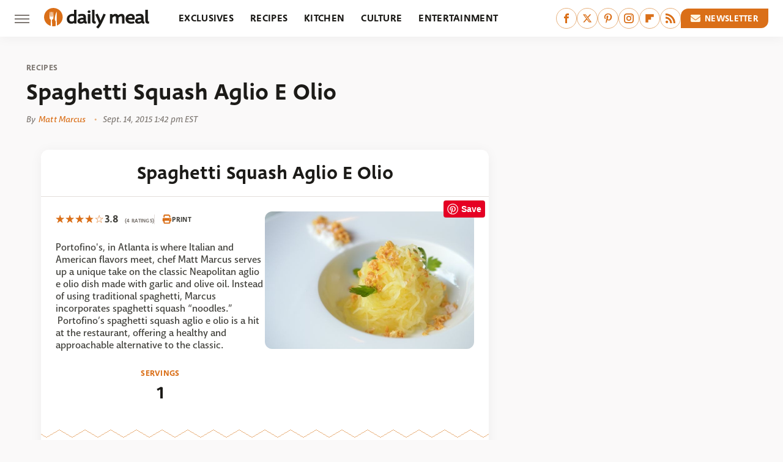

--- FILE ---
content_type: text/html;charset=UTF-8
request_url: https://www.thedailymeal.com/recipes/spaghetti-squash-aglio-e-olio-recipe/
body_size: 15295
content:
<!DOCTYPE html>
<html xmlns="http://www.w3.org/1999/xhtml" lang="en-US">
<head>
            
        <script type="text/javascript" async="async" data-noptimize="1" data-cfasync="false" src="https://scripts.mediavine.com/tags/daily-meal.js"></script>            <link rel="preload" href="/wp-content/themes/unified/css/article.thedailymeal.min.css?design=3&v=1761058487" as="style"><link rel="preload" href="https://www.thedailymeal.com/img/gallery/spaghetti-squash-aglio-e-olio/crop_Portofino_Squash_4_Credit_Brooke_Lane_2_.jpg" as="image">
<link class="preloadFont" rel="preload" href="https://www.thedailymeal.com/font/deva-ideal-medium-webfont.woff2" as="font" crossorigin>
<link class="preloadFont" rel="preload" href="https://www.thedailymeal.com/font/macha-medium-italic-webfont.woff2" as="font" crossorigin>
<link class="preloadFont" rel="preload" href="https://www.thedailymeal.com/font/macha-medium-webfont.woff2" as="font" crossorigin>

        <link rel="stylesheet" type="text/css" href="/wp-content/themes/unified/css/article.thedailymeal.min.css?design=3&v=1761058487" />
        <meta http-equiv="Content-Type" content="text/html; charset=utf8" />
        <meta name="viewport" content="width=device-width, initial-scale=1.0">
        <meta http-equiv="Content-Security-Policy" content="block-all-mixed-content" />
        <meta http-equiv="X-UA-Compatible" content="IE=10" />
        
        
                <meta name="robots" content="max-image-preview:large">
        <meta name="thumbnail" content="https://www.thedailymeal.com/img/gallery/spaghetti-squash-aglio-e-olio/crop_Portofino_Squash_4_Credit_Brooke_Lane_2_.jpg">
        <title>Spaghetti Squash Aglio E Olio</title>
        <meta name='description' content="Portofino&#39;s, in Atlanta is&nbsp;where Italian and American flavors meet, chef Matt Marcus serves up a unique take on..." />
        <meta property="mrf:tags" content="Content Type:Legacy Article;Primary Category:Recipes;Category:Recipes;Headline Approver:Unknown;Trello Board:Legacy" />
        
                <meta property="og:site_name" content="Daily Meal" />
        <meta property="og:title" content="Spaghetti Squash Aglio E Olio - Daily Meal">
        <meta property="og:image" content="https://www.thedailymeal.com/img/gallery/spaghetti-squash-aglio-e-olio/crop_Portofino_Squash_4_Credit_Brooke_Lane_2_.jpg" />
        <meta property="og:description" content="Portofino&#39;s, in Atlanta is&nbsp;where Italian and American flavors meet, chef Matt Marcus serves up a unique take on...">
        <meta property="og:type" content="article">
        <meta property="og:url" content="https://www.thedailymeal.com/recipes/spaghetti-squash-aglio-e-olio-recipe/">
                <meta name="twitter:title" content="Spaghetti Squash Aglio E Olio - Daily Meal">
        <meta name="twitter:description" content="Portofino&#39;s, in Atlanta is&nbsp;where Italian and American flavors meet, chef Matt Marcus serves up a unique take on...">
        <meta name="twitter:site" content="@thedailymeal">
        <meta name="twitter:card" content="summary_large_image">
        <meta name="twitter:image" content="https://www.thedailymeal.com/img/gallery/spaghetti-squash-aglio-e-olio/crop_Portofino_Squash_4_Credit_Brooke_Lane_2_.jpg">
            <meta property="article:published_time" content="2015-09-14T18:42:14+00:00" />
    <meta property="article:modified_time" content="2015-09-14T18:42:14+00:00" />
    <meta property="article:author" content="Matt Marcus" />
        
        <link rel="shortcut icon" href="https://www.thedailymeal.com/img/dailymeal-favicon-448x448.png">
        <link rel="icon" href="https://www.thedailymeal.com/img/dailymeal-favicon-448x448.png">
        <link rel="canonical" href="https://www.thedailymeal.com/recipes/spaghetti-squash-aglio-e-olio-recipe/"/>
        <link rel="alternate" type="application/rss+xml" title="Recipes - Daily Meal" href="https://www.thedailymeal.com/category/recipes/feed/" />

        
        <script type="application/ld+json">{"@context":"http:\/\/schema.org","@type":"Article","mainEntityOfPage":{"@type":"WebPage","@id":"https:\/\/www.thedailymeal.com\/recipes\/spaghetti-squash-aglio-e-olio-recipe\/","url":"https:\/\/www.thedailymeal.com\/recipes\/spaghetti-squash-aglio-e-olio-recipe\/","breadcrumb":{"@type":"BreadcrumbList","itemListElement":[{"@type":"ListItem","position":1,"item":{"@id":"https:\/\/www.thedailymeal.com\/category\/recipes\/","name":"Recipes"}}]}},"isAccessibleForFree":true,"headline":"Spaghetti Squash Aglio E Olio","image":{"@type":"ImageObject","url":"https:\/\/www.thedailymeal.com\/img\/gallery\/spaghetti-squash-aglio-e-olio\/crop_Portofino_Squash_4_Credit_Brooke_Lane_2_.jpg","height":438,"width":780},"datePublished":"2015-09-14T18:42:14+00:00","dateModified":"2015-09-14T18:42:14+00:00","author":{"@type":"Person","name":"Matt Marcus"},"publisher":{"@type":"Organization","address":{"@type":"PostalAddress","streetAddress":"11787 Lantern Road #201","addressLocality":"Fishers","addressRegion":"IN","postalCode":"46038","addressCountry":"US"},"contactPoint":{"@type":"ContactPoint","telephone":"(908) 514-8038","contactType":"customer support","email":"staff@thedailymeal.com"},"publishingPrinciples":"https:\/\/www.thedailymeal.com\/policies\/","@id":"https:\/\/www.thedailymeal.com\/","name":"Daily Meal","url":"https:\/\/www.thedailymeal.com\/","logo":{"@type":"ImageObject","url":"https:\/\/www.thedailymeal.com\/img\/dailymeal-meta-image-1280x720.png","caption":"Daily Meal Logo"},"description":"The latest food news: celebrity chefs, grocery chains, and fast food plus reviews, rankings, recipes, interviews, and more.","sameAs":["https:\/\/www.facebook.com\/TheDailyMeal","https:\/\/twitter.com\/thedailymeal","https:\/\/www.pinterest.com\/thedailymeal","https:\/\/www.instagram.com\/thedailymeal","https:\/\/flipboard.com\/@TheDailyMeal","https:\/\/subscribe.thedailymeal.com\/newsletter"]},"description":"Portofino&#39;s, in Atlanta is&nbsp;where Italian and American flavors meet, chef Matt Marcus serves up a unique take on..."}</script>
<script type="application/ld+json">{"@context":"https:\/\/schema.org","@type":"Recipe","image":"https:\/\/www.thedailymeal.com\/img\/gallery\/spaghetti-squash-aglio-e-olio\/crop_Portofino_Squash_4_Credit_Brooke_Lane_2_.jpg","name":"Spaghetti Squash Aglio e Olio","author":{"@type":"Person","name":"Matt Marcus"},"datePublished":"2015-09-14T18:42:14+00:00","description":"Portofino&#39;s, in Atlanta is&nbsp;where Italian and American flavors meet, chef Matt Marcus serves up a unique take on the classic Neapolitan aglio e olio dish made with garlic and olive oil. Instead of using traditional spaghetti, Marcus incorporates spaghetti squash &ldquo;noodles.&rdquo; &nbsp;Portofino&rsquo;s spaghetti squash aglio e olio is a hit at the restaurant, offering a healthy and approachable alternative to the classic.&nbsp;","recipeIngredient":["1  large spaghetti squash, split lengthwise","2 ounce safflower oil","2 tablespoon extra virgin olive oil, divided","1  garlic clove, peeled and minced","2 tablespoon kosher salt","2 tablespoon black pepper"],"recipeInstructions":[{"@type":"HowToStep","text":"Preheat the oven to 350 degrees. While the oven is warming, take the split squash and lubricate with safflower oil. Place in oven for 45 minutes or until fork tender."},{"@type":"HowToStep","text":"Remove from oven and let cool to room temperature. Scrape the seeds and discard. With the back of a fork, gently grate the flesh of the squash until it releases from the skin.To serve, heat a saut\u00e9 pan with olive oil. Once the ribbons have dispersed, add the garlic and turn off the heat. Once the garlic has toasted, add the squash at toss making sure to coat evenly. Sprinkle with salt and pepper and enjoy!"}],"keywords":"squash, spaghetti squash, spaghetti, best recipes, food recipe","aggregateRating":{"@type":"AggregateRating","ratingValue":3.8,"ratingCount":"4"}}</script>
                </head>
<body>
<div id="wrapper">
    <div class="page-wrap">
        <header id="header" class="">
            <div class="nav-drop">
                <div class="jcf-scrollable">
                    <div class="aside-holder">
                                    <nav id="aside-nav">
                <div class="nav-top">
                    <div class="logo">
                        <a href="/" class="logo-holder">
                            <img src="https://www.thedailymeal.com/img/Daily-Meal-Logo-RGB-Color.svg" alt="Daily Meal" width="172" height="34">
                        </a>
                        <a href="#" class="nav-opener close"></a>
                    </div>
                </div>
                
                <ul class="main-nav"><li class="navlink navlink-exclusives"><a href="/category/exclusives/">Exclusives</a></li><li class="navlink navlink-recipes"><a href="/category/recipes/">Recipes</a><input type="checkbox" id="subnav-button-recipes"><label for="subnav-button-recipes"></label><ul class="main-nav"><li class="subnavlink navlink-appetizers-and-snacks"><a href="/category/appetizers-and-snacks/">Appetizers & Snacks</a></li><li class="subnavlink navlink-breakfast-and-brunch"><a href="/category/breakfast-and-brunch/">Breakfast & Brunch</a></li><li class="subnavlink navlink-lunch"><a href="/category/lunch/">Lunch</a></li><li class="subnavlink navlink-dinner"><a href="/category/dinner/">Dinner</a></li><li class="subnavlink navlink-side-dishes"><a href="/category/side-dishes/">Side Dishes</a></li><li class="subnavlink navlink-desserts"><a href="/category/desserts/">Desserts</a></li><li class="subnavlink navlink-breads"><a href="/category/breads/">Breads</a></li><li class="subnavlink navlink-candy-and-treats"><a href="/category/candy-and-treats/">Candy & Treats</a></li><li class="subnavlink navlink-occasions"><a href="/category/occasions/">Occasions</a></li><li class="subnavlink navlink-drinks"><a href="/category/drinks/">Drinks</a></li></ul></li><li class="navlink navlink-kitchen"><a href="/category/kitchen/">Kitchen</a><input type="checkbox" id="subnav-button-kitchen"><label for="subnav-button-kitchen"></label><ul class="main-nav"><li class="subnavlink navlink-cooking"><a href="/category/cooking/">Cooking</a></li><li class="subnavlink navlink-kitchen-tools"><a href="/category/kitchen-tools/">Kitchen Tools</a></li><li class="subnavlink navlink-cookbooks"><a href="/category/cookbooks/">Cookbooks</a></li><li class="subnavlink navlink-storage-and-preservation"><a href="/category/storage-and-preservation/">Storage & Preservation</a></li><li class="subnavlink navlink-cleaning-cooking"><a href="/category/cleaning-cooking/">Cleaning</a></li><li class="subnavlink navlink-grilling-and-smoking"><a href="/category/grilling-and-smoking/">Grilling & Smoking</a></li><li class="subnavlink navlink-baking"><a href="/category/baking/">Baking</a></li><li class="subnavlink navlink-tips-cooking"><a href="/category/tips-cooking/">Tips</a></li><li class="subnavlink navlink-beverages"><a href="/category/beverages/">Beverages</a></li><li class="subnavlink navlink-design-ideas"><a href="/category/design-ideas/">Design Ideas</a></li></ul></li><li class="navlink navlink-culture"><a href="/category/culture/">Culture</a><input type="checkbox" id="subnav-button-culture"><label for="subnav-button-culture"></label><ul class="main-nav"><li class="subnavlink navlink-food-history"><a href="/category/food-history/">Food History</a></li><li class="subnavlink navlink-traditions"><a href="/category/traditions/">Traditions</a></li><li class="subnavlink navlink-food-scenes"><a href="/category/food-scenes/">Food Scenes</a></li><li class="subnavlink navlink-global-cuisines"><a href="/category/global-cuisines/">Global Cuisines</a></li></ul></li><li class="navlink navlink-entertainment"><a href="/category/entertainment/">Entertainment</a><input type="checkbox" id="subnav-button-entertainment"><label for="subnav-button-entertainment"></label><ul class="main-nav"><li class="subnavlink navlink-celebrity-chefs"><a href="/category/celebrity-chefs/">Celebrity Chefs</a></li><li class="subnavlink navlink-tv-and-movies"><a href="/category/tv-and-movies/">TV & Movies</a></li></ul></li><li class="navlink navlink-facts"><a href="/category/facts/">Facts</a><input type="checkbox" id="subnav-button-facts"><label for="subnav-button-facts"></label><ul class="main-nav"><li class="subnavlink navlink-guides"><a href="/category/guides/">Guides</a></li><li class="subnavlink navlink-how-tos"><a href="/category/how-tos/">How-Tos</a></li><li class="subnavlink navlink-food-science"><a href="/category/food-science/">Food Science</a></li><li class="subnavlink navlink-healthy-eating"><a href="/category/healthy-eating/">Healthy Eating</a></li></ul></li><li class="navlink navlink-grocery"><a href="/category/grocery/">Grocery</a><input type="checkbox" id="subnav-button-grocery"><label for="subnav-button-grocery"></label><ul class="main-nav"><li class="subnavlink navlink-shopping"><a href="/category/shopping/">Shopping</a></li><li class="subnavlink navlink-stores-and-chains"><a href="/category/stores-and-chains/">Stores & Chains</a></li></ul></li><li class="navlink navlink-restaurants"><a href="/category/restaurants/">Restaurants</a><input type="checkbox" id="subnav-button-restaurants"><label for="subnav-button-restaurants"></label><ul class="main-nav"><li class="subnavlink navlink-fast-food"><a href="/category/fast-food/">Fast Food</a></li><li class="subnavlink navlink-fast-casual"><a href="/category/fast-casual/">Fast Casual</a></li><li class="subnavlink navlink-casual-dining"><a href="/category/casual-dining/">Casual Dining</a></li><li class="subnavlink navlink-pizzerias"><a href="/category/pizzerias/">Pizzerias</a></li><li class="subnavlink navlink-buffet-style-restaurants"><a href="/category/buffet-style-restaurants/">Buffet-Style Restaurants</a></li><li class="subnavlink navlink-food-trucks-and-carts"><a href="/category/food-trucks-and-carts/">Food Trucks & Carts</a></li><li class="subnavlink navlink-cafes"><a href="/category/cafes/">Cafes</a></li><li class="subnavlink navlink-fine-dining"><a href="/category/fine-dining/">Fine Dining</a></li></ul></li><li class="navlink navlink-holidays"><a href="/category/holidays/">Holidays</a><input type="checkbox" id="subnav-button-holidays"><label for="subnav-button-holidays"></label><ul class="main-nav"><li class="subnavlink navlink-christmas"><a href="/category/christmas/">Christmas</a></li><li class="subnavlink navlink-mothers-day"><a href="/category/mothers-day/">Mother's Day</a></li><li class="subnavlink navlink-new-years"><a href="/category/new-years/">New Year's</a></li><li class="subnavlink navlink-easter"><a href="/category/easter/">Easter</a></li><li class="subnavlink navlink-birthdays"><a href="/category/birthdays/">Birthdays</a></li><li class="subnavlink navlink-valentines-day"><a href="/category/valentines-day/">Valentine's Day</a></li><li class="subnavlink navlink-thanksgiving"><a href="/category/thanksgiving/">Thanksgiving</a></li><li class="subnavlink navlink-halloween"><a href="/category/halloween/">Halloween</a></li><li class="subnavlink navlink-st-patricks-day"><a href="/category/st-patricks-day/">St. Patrick's Day</a></li><li class="subnavlink navlink-passover"><a href="/category/passover/">Passover</a></li></ul></li><li class="navlink navlink-gardening"><a href="/category/gardening/">Gardening</a></li><li class="navlink navlink-features"><a href="/category/features/">Features</a></li></ul>        <ul class="social-buttons">
            <li><a href="http://www.facebook.com/TheDailyMeal" target="_blank" title="Facebook" aria-label="Facebook"><svg class="icon"><use xlink:href="#facebook"></use></svg></a></li><li><a href="https://twitter.com/thedailymeal" target="_blank" title="Twitter" aria-label="Twitter"><svg class="icon"><use xlink:href="#twitter"></use></svg></a></li><li><a href="https://www.pinterest.com/thedailymeal" target="_blank" title="Pinterest" aria-label="Pinterest"><svg class="icon"><use xlink:href="#pinterest"></use></svg></a></li><li><a href="https://www.instagram.com/thedailymeal" target="_blank" title="Instagram" aria-label="Instagram"><svg class="icon"><use xlink:href="#instagram"></use></svg></a></li><li><a href="https://flipboard.com/@TheDailyMeal" target="_blank" title="Flipboard" aria-label="Flipboard"><svg class="icon"><use xlink:href="#flipboard"></use></svg></a></li><li><a href="/feed/" target="_blank" title="RSS" aria-label="RSS"><svg class="icon"><use xlink:href="#rss"></use></svg></a></li>
            
            <li class="menu-btn newsletter-btn"><a href="https://subscribe.thedailymeal.com/newsletter?utm_source=thedailymeal&utm_medium=side-nav" target="_blank" title="Newsletter" aria-label="Newsletter"><svg class="icon"><use xlink:href="#revue"></use></svg>Newsletter</a></li>
        </ul>            <ul class="info-links">
                <li class="info-link first-info-link"><a href="/about/">About</a></li>
                <li class="info-link"><a href="/policies/">Editorial Policies</a></li>
                
                <li class="info-link"><a href="/our-experts/">Our Experts</a></li>
                <li class="info-link"><a href="https://www.thedailymeal.com/privacy-policy/" target="_blank">Privacy Policy</a></a>
                <li class="info-link"><a href="https://www.static.com/terms" target="_blank">Terms of Use</a></li>
            </ul>
            </nav>                        <div class="nav-bottom">
                            <span class="copyright-info">&copy; 2026                                <a href="https://www.static.com/" target="_blank">Static Media</a>. All Rights Reserved
                            </span>
                        </div>
                    </div>
                </div>
            </div>
            <div id="bg"></div>
         
            <div id="header-container">
                <div id="hamburger-holder">
                    <div class="hamburger nav-opener"></div>
                </div>

                    <div id="logo" class="top-nav-standard">
        <a href="/"><img src="https://www.thedailymeal.com/img/Daily-Meal-Logo-RGB-Color.svg" alt="Daily Meal" width="172" height="34"></a>
    </div>
                <div id="logo-icon" class="top-nav-scrolled">
                    <a href="/" >
                        <img src="https://www.thedailymeal.com/img/Daily-Meal-Icon-RGB-Color.svg" alt="Daily Meal" width="30" height="30">                    </a>
                </div>

                <div id="top-nav-title" class="top-nav-scrolled">Spaghetti Squash Aglio E Olio</div>

                            <div id="top-nav" class="top-nav-standard">
                <nav id="top-nav-holder">
                    
                    <a href="/category/exclusives/" class="navlink-exclusives">Exclusives</a>
<a href="/category/recipes/" class="navlink-recipes">Recipes</a>
<a href="/category/kitchen/" class="navlink-kitchen">Kitchen</a>
<a href="/category/culture/" class="navlink-culture">Culture</a>
<a href="/category/entertainment/" class="navlink-entertainment">Entertainment</a>
<a href="/category/facts/" class="navlink-facts">Facts</a>
<a href="/category/grocery/" class="navlink-grocery">Grocery</a>
<a href="/category/restaurants/" class="navlink-restaurants">Restaurants</a>
<a href="/category/holidays/" class="navlink-holidays">Holidays</a>
<a href="/category/gardening/" class="navlink-gardening">Gardening</a>
<a href="/category/features/" class="navlink-features">Features</a>

                </nav>
            </div>                <svg width="0" height="0" class="hidden">
            <symbol version="1.1" xmlns="http://www.w3.org/2000/svg" viewBox="0 0 16 16" id="rss">
    <path d="M2.13 11.733c-1.175 0-2.13 0.958-2.13 2.126 0 1.174 0.955 2.122 2.13 2.122 1.179 0 2.133-0.948 2.133-2.122-0-1.168-0.954-2.126-2.133-2.126zM0.002 5.436v3.067c1.997 0 3.874 0.781 5.288 2.196 1.412 1.411 2.192 3.297 2.192 5.302h3.080c-0-5.825-4.739-10.564-10.56-10.564zM0.006 0v3.068c7.122 0 12.918 5.802 12.918 12.932h3.076c0-8.82-7.176-16-15.994-16z"></path>
</symbol>
        <symbol xmlns="http://www.w3.org/2000/svg" viewBox="0 0 512 512" id="twitter">
    <path d="M389.2 48h70.6L305.6 224.2 487 464H345L233.7 318.6 106.5 464H35.8L200.7 275.5 26.8 48H172.4L272.9 180.9 389.2 48zM364.4 421.8h39.1L151.1 88h-42L364.4 421.8z"></path>
</symbol>
        <symbol xmlns="http://www.w3.org/2000/svg" viewBox="0 0 32 32" id="facebook">
    <path d="M19 6h5V0h-5c-3.86 0-7 3.14-7 7v3H8v6h4v16h6V16h5l1-6h-6V7c0-.542.458-1 1-1z"></path>
</symbol>
        <symbol xmlns="http://www.w3.org/2000/svg" viewBox="0 0 14 14" id="flipboard">
    <path d="m 6.9999999,0.99982 5.9993001,0 0,1.99835 0,1.99357 -1.993367,0 -1.9980673,0 -0.014998,1.99357 -0.01,1.99835 -1.9980669,0.01 -1.9933674,0.0146 -0.014998,1.99835 -0.01,1.99357 -1.9834686,0 -1.9836686,0 0,-6.00006 0,-5.99994 5.9992001,0 z"></path>
</symbol>
        <symbol viewBox="0 0 24 24" xmlns="http://www.w3.org/2000/svg" id="instagram">
    <path d="M17.3183118,0.0772036939 C18.5358869,0.132773211 19.3775594,0.311686093 20.156489,0.614412318 C20.9357539,0.917263935 21.5259307,1.30117806 22.1124276,1.88767349 C22.6988355,2.47414659 23.0827129,3.06422396 23.3856819,3.84361655 C23.688357,4.62263666 23.8672302,5.46418415 23.9227984,6.68172489 C23.9916356,8.19170553 24,8.72394829 24,11.9999742 C24,15.2760524 23.9916355,15.808302 23.9227954,17.3182896 C23.8672306,18.5358038 23.6883589,19.3773584 23.3855877,20.1566258 C23.0826716,20.9358162 22.6987642,21.5259396 22.1124276,22.1122749 C21.5259871,22.6987804 20.9357958,23.0827198 20.1563742,23.3856323 C19.3772192,23.6883583 18.5357324,23.8672318 17.3183209,23.9227442 C15.8086874,23.9916325 15.2765626,24 12,24 C8.72343739,24 8.19131258,23.9916325 6.68172382,23.9227463 C5.46426077,23.8672314 4.62270711,23.6883498 3.84342369,23.3855738 C3.0641689,23.0827004 2.47399369,22.6987612 1.88762592,22.1123283 C1.30117312,21.525877 0.91721975,20.9357071 0.614318116,20.1563835 C0.311643016,19.3773633 0.132769821,18.5358159 0.0772038909,17.3183251 C0.0083529426,15.8092887 0,15.2774634 0,11.9999742 C0,8.7225328 0.00835296697,8.19071076 0.0772047368,6.68165632 C0.132769821,5.46418415 0.311643016,4.62263666 0.614362729,3.84350174 C0.91719061,3.06430165 1.30113536,2.4741608 1.88757245,1.88772514 C2.47399369,1.30123879 3.0641689,0.917299613 3.84345255,0.614414972 C4.62236201,0.311696581 5.46409415,0.132773979 6.68163888,0.0772035898 C8.19074867,0.00835221992 8.72252573,0 12,0 C15.2774788,0 15.8092594,0.00835235053 17.3183118,0.0772036939 Z M12,2.66666667 C8.75959504,2.66666667 8.26400713,2.67445049 6.80319929,2.74109814 C5.87614637,2.78341009 5.31952221,2.90172878 4.80947575,3.09995521 C4.37397765,3.26922052 4.09725505,3.44924273 3.77324172,3.77329203 C3.44916209,4.09737087 3.26913181,4.37408574 3.09996253,4.80937168 C2.90169965,5.31965737 2.78340891,5.87618164 2.74109927,6.80321713 C2.67445122,8.26397158 2.66666667,8.75960374 2.66666667,11.9999742 C2.66666667,15.2403924 2.67445121,15.7360281 2.74109842,17.1967643 C2.78340891,18.1238184 2.90169965,18.6803426 3.09990404,19.1904778 C3.26914133,19.6259017 3.44919889,19.9026659 3.77329519,20.2267614 C4.09725505,20.5507573 4.37397765,20.7307795 4.80932525,20.8999863 C5.31971515,21.0982887 5.87621193,21.2165784 6.80323907,21.2588497 C8.26460439,21.3255353 8.76051223,21.3333333 12,21.3333333 C15.2394878,21.3333333 15.7353956,21.3255353 17.1968056,21.2588476 C18.123775,21.216579 18.6802056,21.0982995 19.1905083,20.9000309 C19.6260288,20.7307713 19.9027426,20.5507596 20.2267583,20.226708 C20.5507492,19.9027179 20.7308046,19.6259456 20.9000375,19.1906283 C21.0983009,18.6803412 21.2165908,18.1238118 21.2588986,17.196779 C21.3255376,15.7350718 21.3333333,15.2390126 21.3333333,11.9999742 C21.3333333,8.76098665 21.3255376,8.26493375 21.2589016,6.80323567 C21.2165911,5.87618164 21.0983004,5.31965737 20.9001178,4.80957831 C20.7308131,4.37403932 20.550774,4.09729207 20.2267583,3.77324038 C19.9027658,3.44924868 19.6260264,3.26922777 19.1905015,3.09996643 C18.6803988,2.90171817 18.1238378,2.78341062 17.1967608,2.74109868 C15.7359966,2.67445057 15.2404012,2.66666667 12,2.66666667 Z M12,18.2222222 C8.56356156,18.2222222 5.77777778,15.4364384 5.77777778,12 C5.77777778,8.56356156 8.56356156,5.77777778 12,5.77777778 C15.4364384,5.77777778 18.2222222,8.56356156 18.2222222,12 C18.2222222,15.4364384 15.4364384,18.2222222 12,18.2222222 Z M12,15.5555556 C13.9636791,15.5555556 15.5555556,13.9636791 15.5555556,12 C15.5555556,10.0363209 13.9636791,8.44444444 12,8.44444444 C10.0363209,8.44444444 8.44444444,10.0363209 8.44444444,12 C8.44444444,13.9636791 10.0363209,15.5555556 12,15.5555556 Z M18.2222222,7.11111111 C17.4858426,7.11111111 16.8888889,6.51415744 16.8888889,5.77777778 C16.8888889,5.04139811 17.4858426,4.44444444 18.2222222,4.44444444 C18.9586019,4.44444444 19.5555556,5.04139811 19.5555556,5.77777778 C19.5555556,6.51415744 18.9586019,7.11111111 18.2222222,7.11111111 Z"/>
</symbol>
         <symbol xmlns="http://www.w3.org/2000/svg" viewBox="0 0 448 512" id="linkedin">
    <path d="M100.3 448H7.4V148.9h92.9zM53.8 108.1C24.1 108.1 0 83.5 0 53.8a53.8 53.8 0 0 1 107.6 0c0 29.7-24.1 54.3-53.8 54.3zM447.9 448h-92.7V302.4c0-34.7-.7-79.2-48.3-79.2-48.3 0-55.7 37.7-55.7 76.7V448h-92.8V148.9h89.1v40.8h1.3c12.4-23.5 42.7-48.3 87.9-48.3 94 0 111.3 61.9 111.3 142.3V448z"/>
</symbol>
        <symbol xmlns="http://www.w3.org/2000/svg" viewBox="0 0 240.1 113.49" id="muckrack">
    <path class="b" d="M223.2,73.59c11.2-7.6,16.8-20.3,16.9-33.3C240.1,20.39,226.8.09,199.4.09c-8.35-.1-18.27-.1-28.14-.07-9.86.02-19.66.07-27.76.07v113.4h29.6v-35h17l17.1,35h30.6l.8-5-18.7-33.4c2.5-.8,3.3-1.5,3.3-1.5ZM199,54.29h-25.8v-29.7h25.8c8.4,0,12.3,7.4,12.3,14.6s-4.1,15.1-12.3,15.1Z"/><polygon class="b" points="0 .14 10.9 .14 64.5 49.24 117.9 .14 129.3 .14 129.3 113.34 99.7 113.34 99.7 54.24 66.1 83.74 62.7 83.74 29.6 54.24 29.6 113.34 0 113.34 0 .14"/>
</symbol>
        <symbol xmlns="http://www.w3.org/2000/svg" viewBox="7 2 2 12" id="youtube">
    <path d="M15.841 4.8c0 0-0.156-1.103-0.637-1.587-0.609-0.637-1.291-0.641-1.603-0.678-2.237-0.163-5.597-0.163-5.597-0.163h-0.006c0 0-3.359 0-5.597 0.163-0.313 0.038-0.994 0.041-1.603 0.678-0.481 0.484-0.634 1.587-0.634 1.587s-0.159 1.294-0.159 2.591v1.213c0 1.294 0.159 2.591 0.159 2.591s0.156 1.103 0.634 1.588c0.609 0.637 1.409 0.616 1.766 0.684 1.281 0.122 5.441 0.159 5.441 0.159s3.363-0.006 5.6-0.166c0.313-0.037 0.994-0.041 1.603-0.678 0.481-0.484 0.637-1.588 0.637-1.588s0.159-1.294 0.159-2.591v-1.213c-0.003-1.294-0.162-2.591-0.162-2.591zM6.347 10.075v-4.497l4.322 2.256-4.322 2.241z"></path>
</symbol>
        <symbol xmlns="http://www.w3.org/2000/svg" viewBox="0 0 512 512" id="pinterest">
    <g>
    <path d="M220.646,338.475C207.223,408.825,190.842,476.269,142.3,511.5
            c-14.996-106.33,21.994-186.188,39.173-270.971c-29.293-49.292,3.518-148.498,65.285-124.059
            c76.001,30.066-65.809,183.279,29.38,202.417c99.405,19.974,139.989-172.476,78.359-235.054
            C265.434-6.539,95.253,81.775,116.175,211.161c5.09,31.626,37.765,41.22,13.062,84.884c-57.001-12.65-74.005-57.6-71.822-117.533
            c3.53-98.108,88.141-166.787,173.024-176.293c107.34-12.014,208.081,39.398,221.991,140.376
            c15.67,113.978-48.442,237.412-163.23,228.529C258.085,368.704,245.023,353.283,220.646,338.475z">
    </path>
    </g>
</symbol>
        <symbol xmlns="http://www.w3.org/2000/svg" viewBox="0 0 32 32" id="tiktok">
    <path d="M 22.472559,-3.8146973e-6 C 23.000559,4.5408962 25.535059,7.2481962 29.941559,7.5361962 v 5.1073998 c -2.5536,0.2496 -4.7905,-0.5856 -7.3922,-2.1601 v 9.5523 c 0,12.1348 -13.2292004,15.927 -18.5478004,7.2291 -3.4177,-5.597 -1.3248,-15.4181 9.6387004,-15.8117 v 5.3857 c -0.8352,0.1344 -1.728,0.3456 -2.5441,0.6241 -2.4384004,0.8256 -3.8209004,2.3712 -3.4369004,5.0977 0.7392,5.2226 10.3204004,6.7682 9.5235004,-3.4369 V 0.00959619 h 5.2898 z" />
</symbol>
        <symbol xmlns="http://www.w3.org/2000/svg" viewBox="0 0 32 32" id="twitch">
    <path d="M3 0l-3 5v23h8v4h4l4-4h5l9-9v-19h-27zM26 17l-5 5h-5l-4 4v-4h-6v-18h20v13z"></path><path d="M19 8h3v8h-3v-8z"></path><path d="M13 8h3v8h-3v-8z"></path>
</symbol>
        <symbol xmlns="http://www.w3.org/2000/svg" viewBox="0 0 512.016 512.016" id="snapchat" >
    <g>
        <g>
            <path d="M500.459,375.368c-64.521-10.633-93.918-75.887-97.058-83.294c-0.06-0.145-0.307-0.666-0.375-0.819
                c-3.234-6.571-4.036-11.904-2.347-15.838c3.388-8.013,17.741-12.553,26.931-15.462c2.586-0.836,5.009-1.604,6.938-2.372
                c18.586-7.339,27.913-16.717,27.716-27.895c-0.179-8.866-7.134-17.007-17.434-20.651c-3.55-1.485-7.774-2.295-11.887-2.295
                c-2.842,0-7.066,0.401-11.102,2.287c-7.868,3.678-14.865,5.658-20.156,5.888c-2.355-0.094-4.139-0.486-5.427-0.922
                c0.162-2.79,0.35-5.658,0.529-8.585l0.094-1.493c2.193-34.807,4.915-78.123-6.673-104.081
                c-34.27-76.834-106.999-82.807-128.478-82.807l-10.018,0.094c-21.436,0-94.029,5.965-128.265,82.756
                c-11.614,26.018-8.866,69.316-6.664,104.115c0.213,3.422,0.427,6.758,0.614,10.01c-1.468,0.503-3.584,0.947-6.46,0.947
                c-6.161,0-13.542-1.997-21.931-5.922c-12.126-5.683-34.295,1.911-37.291,17.647c-1.63,8.516,1.801,20.796,27.383,30.908
                c1.988,0.785,4.489,1.587,7.561,2.56c8.576,2.722,22.929,7.27,26.325,15.266c1.681,3.951,0.879,9.284-2.662,16.512
                c-1.263,2.944-31.65,72.124-98.765,83.174c-6.963,1.143-11.93,7.322-11.537,14.353c0.111,1.954,0.563,3.917,1.399,5.897
                c5.641,13.193,27.119,22.349,67.55,28.766c0.887,2.295,1.92,7.006,2.509,9.737c0.853,3.9,1.749,7.927,2.97,12.1
                c1.229,4.224,4.881,11.307,15.445,11.307c3.575,0,7.714-0.811,12.211-1.681c6.468-1.271,15.309-2.995,26.274-2.995
                c6.084,0,12.416,0.546,18.825,1.604c12.092,2.005,22.699,9.506,35.004,18.202c18.116,12.809,34.586,22.605,67.524,22.605
                c0.87,0,1.732-0.026,2.577-0.085c1.22,0.06,2.449,0.085,3.695,0.085c28.851,0,54.246-7.62,75.494-22.63
                c11.742-8.311,22.835-16.162,34.935-18.176c6.426-1.058,12.766-1.604,18.85-1.604c10.513,0,18.901,1.348,26.385,2.816
                c5.06,0.998,9.02,1.476,12.672,1.476c7.373,0,12.8-4.053,14.874-11.127c1.195-4.113,2.091-8.021,2.961-12.015
                c0.461-2.125,1.57-7.211,2.509-9.66c39.851-6.34,60.203-15.138,65.835-28.297c0.845-1.894,1.34-3.9,1.476-6.033
                C512.372,382.707,507.422,376.529,500.459,375.368z"/>
        </g>
    </g>
</symbol>
        <symbol xmlns="http://www.w3.org/2000/svg" viewBox="0 0 192 192" id="threads">
    <path d="M141.537 88.9883C140.71 88.5919 139.87 88.2104 139.019 87.8451C137.537 60.5382 122.616 44.905 97.5619 44.745C97.4484 44.7443 97.3355 44.7443 97.222 44.7443C82.2364 44.7443 69.7731 51.1409 62.102 62.7807L75.881 72.2328C81.6116 63.5383 90.6052 61.6848 97.2286 61.6848C97.3051 61.6848 97.3819 61.6848 97.4576 61.6855C105.707 61.7381 111.932 64.1366 115.961 68.814C118.893 72.2193 120.854 76.925 121.825 82.8638C114.511 81.6207 106.601 81.2385 98.145 81.7233C74.3247 83.0954 59.0111 96.9879 60.0396 116.292C60.5615 126.084 65.4397 134.508 73.775 140.011C80.8224 144.663 89.899 146.938 99.3323 146.423C111.79 145.74 121.563 140.987 128.381 132.296C133.559 125.696 136.834 117.143 138.28 106.366C144.217 109.949 148.617 114.664 151.047 120.332C155.179 129.967 155.42 145.8 142.501 158.708C131.182 170.016 117.576 174.908 97.0135 175.059C74.2042 174.89 56.9538 167.575 45.7381 153.317C35.2355 139.966 29.8077 120.682 29.6052 96C29.8077 71.3178 35.2355 52.0336 45.7381 38.6827C56.9538 24.4249 74.2039 17.11 97.0132 16.9405C119.988 17.1113 137.539 24.4614 149.184 38.788C154.894 45.8136 159.199 54.6488 162.037 64.9503L178.184 60.6422C174.744 47.9622 169.331 37.0357 161.965 27.974C147.036 9.60668 125.202 0.195148 97.0695 0H96.9569C68.8816 0.19447 47.2921 9.6418 32.7883 28.0793C19.8819 44.4864 13.2244 67.3157 13.0007 95.9325L13 96L13.0007 96.0675C13.2244 124.684 19.8819 147.514 32.7883 163.921C47.2921 182.358 68.8816 191.806 96.9569 192H97.0695C122.03 191.827 139.624 185.292 154.118 170.811C173.081 151.866 172.51 128.119 166.26 113.541C161.776 103.087 153.227 94.5962 141.537 88.9883ZM98.4405 129.507C88.0005 130.095 77.1544 125.409 76.6196 115.372C76.2232 107.93 81.9158 99.626 99.0812 98.6368C101.047 98.5234 102.976 98.468 104.871 98.468C111.106 98.468 116.939 99.0737 122.242 100.233C120.264 124.935 108.662 128.946 98.4405 129.507Z" />
</symbol>
        <symbol xmlns="http://www.w3.org/2000/svg" viewBox="0 0 512 512" id="bluesky">
    <path d="M111.8 62.2C170.2 105.9 233 194.7 256 242.4c23-47.6 85.8-136.4 144.2-180.2c42.1-31.6 110.3-56 110.3 21.8c0 15.5-8.9 130.5-14.1 149.2C478.2 298 412 314.6 353.1 304.5c102.9 17.5 129.1 75.5 72.5 133.5c-107.4 110.2-154.3-27.6-166.3-62.9l0 0c-1.7-4.9-2.6-7.8-3.3-7.8s-1.6 3-3.3 7.8l0 0c-12 35.3-59 173.1-166.3 62.9c-56.5-58-30.4-116 72.5-133.5C100 314.6 33.8 298 15.7 233.1C10.4 214.4 1.5 99.4 1.5 83.9c0-77.8 68.2-53.4 110.3-21.8z"/>
</symbol>
        <symbol xmlns="http://www.w3.org/2000/svg" viewBox="0 0 618 478" id="google">
    <path d="M617.84 456.59C617.82 467.86 608.68 477 597.41 477.02H20.43C9.16 477 0.02 467.86 0 456.59V20.43C0.02 9.16 9.16 0.02 20.43 0H597.41C608.68 0.02 617.82 9.16 617.84 20.43V456.59ZM516.79 342.6V302.74C516.79 301.26 515.59 300.06 514.11 300.06H335.02V345.46H514.11C515.61 345.44 516.82 344.2 516.79 342.7C516.79 342.67 516.79 342.64 516.79 342.6ZM544.02 256.35V216.31C544.04 214.83 542.86 213.61 541.38 213.59C541.37 213.59 541.35 213.59 541.34 213.59H335.02V258.99H541.34C542.79 259.02 543.99 257.86 544.02 256.41C544.02 256.36 544.02 256.32 544.02 256.27V256.36V256.35ZM516.79 170.1V129.88C516.79 128.4 515.59 127.2 514.11 127.2H335.02V172.6H514.11C515.56 172.58 516.74 171.42 516.79 169.97V170.11V170.1ZM180.59 218.08V258.93H239.6C234.74 283.9 212.77 302.01 180.59 302.01C144.24 300.72 115.81 270.2 117.11 233.84C118.34 199.3 146.05 171.59 180.59 170.36C196.12 170.1 211.13 175.97 222.35 186.7L253.49 155.6C233.78 137.06 207.65 126.88 180.59 127.18C120.42 127.18 71.64 175.96 71.64 236.13C71.64 296.3 120.42 345.08 180.59 345.08C240.76 345.08 285 300.82 285 238.49C284.96 231.59 284.39 224.69 283.27 217.88L180.59 218.06V218.08Z"/>
</symbol>
        <symbol id="website" viewBox="0 0 17 17" xmlns="http://www.w3.org/2000/svg">
    <path fill-rule="evenodd" clip-rule="evenodd" d="M1.91041 1.47245C3.56879 -0.185927 6.25755 -0.185927 7.91592 1.47245L10.9186 4.47521C12.577 6.13361 12.577 8.82231 10.9186 10.4807C10.5041 10.8954 9.83185 10.8954 9.41728 10.4807C9.00271 10.0661 9.00271 9.39389 9.41728 8.97932C10.2465 8.15019 10.2465 6.80573 9.41728 5.97659L6.41454 2.97383C5.58535 2.14465 4.24097 2.14465 3.41178 2.97383C2.58261 3.80302 2.58261 5.1474 3.41178 5.97659L4.16248 6.72728C4.57708 7.14185 4.57707 7.81407 4.16248 8.22864C3.74789 8.64321 3.07569 8.64321 2.6611 8.22864L1.91041 7.47796C0.252031 5.81959 0.252031 3.13083 1.91041 1.47245ZM7.91592 5.9766C8.33049 6.39116 8.33049 7.06339 7.91592 7.47796C7.08678 8.3072 7.08678 9.65155 7.91592 10.4807L10.9186 13.4835C11.7479 14.3127 13.0922 14.3127 13.9215 13.4835C14.7506 12.6543 14.7506 11.3099 13.9215 10.4807L13.1708 9.73C12.7561 9.31544 12.7561 8.64321 13.1708 8.22864C13.5854 7.81407 14.2575 7.81407 14.6722 8.22864L15.4228 8.97932C17.0812 10.6377 17.0812 13.3265 15.4228 14.9849C13.7645 16.6433 11.0757 16.6433 9.41728 14.9849L6.41455 11.9822C4.75618 10.3238 4.75618 7.63498 6.41455 5.9766C6.82912 5.562 7.50135 5.562 7.91592 5.9766Z"/>
</symbol>
            <symbol xmlns="http://www.w3.org/2000/svg" viewBox="0 0 512 512" id="revue">
        <path d="M48 64C21.5 64 0 85.5 0 112c0 15.1 7.1 29.3 19.2 38.4L236.8 313.6c11.4 8.5 27 8.5 38.4 0L492.8 150.4c12.1-9.1 19.2-23.3 19.2-38.4c0-26.5-21.5-48-48-48H48zM0 176V384c0 35.3 28.7 64 64 64H448c35.3 0 64-28.7 64-64V176L294.4 339.2c-22.8 17.1-54 17.1-76.8 0L0 176z"/>
    </symbol>
        
        
        
        <symbol xmlns="http://www.w3.org/2000/svg" viewBox="0 0 16 16" id="advertise">
            <g clip-path="url(#clip0_1911_5435)">
            <path fill-rule="evenodd" clip-rule="evenodd" d="M12 1.40497L2.26973 4.27073L0 2.34144V12.6558L2.26967 10.7271L3.84476 11.191V14.1933C3.84529 15.229 4.55813 16.067 5.43904 16.0676H9.23405C9.67247 16.0682 10.0745 15.8571 10.3609 15.5183C10.6488 15.1814 10.8284 14.709 10.8278 14.1932V13.2478L12 13.593V1.40497ZM5.09306 14.5997C5.00434 14.4935 4.95039 14.3537 4.94986 14.1932V11.5168L9.72281 12.9219V14.1932C9.72227 14.3537 9.66885 14.4935 9.5796 14.5997C9.48985 14.7047 9.37052 14.7676 9.23409 14.7676H5.4391C5.30214 14.7676 5.18281 14.7047 5.09306 14.5997Z" />
            <path d="M13 1.11045L17 -0.067627V15.0654L13 13.8875V1.11045Z" />
            </g>
            <defs>
            <clipPath id="clip0_1911_5435">
            <rect width="16" height="16" fill="white"/>
            </clipPath>
            </defs>
        </symbol>
    
</svg>                    <nav id="social-nav-holder" class="top-nav-standard">
        <ul class="social-buttons">
            <li><a href="http://www.facebook.com/TheDailyMeal" target="_blank" title="Facebook" aria-label="Facebook"><svg class="icon"><use xlink:href="#facebook"></use></svg></a></li><li><a href="https://twitter.com/thedailymeal" target="_blank" title="Twitter" aria-label="Twitter"><svg class="icon"><use xlink:href="#twitter"></use></svg></a></li><li><a href="https://www.pinterest.com/thedailymeal" target="_blank" title="Pinterest" aria-label="Pinterest"><svg class="icon"><use xlink:href="#pinterest"></use></svg></a></li><li><a href="https://www.instagram.com/thedailymeal" target="_blank" title="Instagram" aria-label="Instagram"><svg class="icon"><use xlink:href="#instagram"></use></svg></a></li><li><a href="https://flipboard.com/@TheDailyMeal" target="_blank" title="Flipboard" aria-label="Flipboard"><svg class="icon"><use xlink:href="#flipboard"></use></svg></a></li><li><a href="/feed/" target="_blank" title="RSS" aria-label="RSS"><svg class="icon"><use xlink:href="#rss"></use></svg></a></li>
            
            <li class="menu-btn newsletter-btn"><a href="https://subscribe.thedailymeal.com/newsletter?utm_source=thedailymeal&utm_medium=top-nav" target="_blank" title="Newsletter" aria-label="Newsletter"><svg class="icon"><use xlink:href="#revue"></use></svg>Newsletter</a></li>
        </ul>
    </nav>
                                <div id="top-nav-share" class="top-nav-scrolled"></div>
	                        </div>
            <div id="is-tablet"></div>
            <div id="is-mobile"></div>
        </header>
<main id="main" role="main" class="infinite recipe" data-post-type="articles">
    <div class="holder">
        <div id="content" class="article">
            

            <article class="news-post">
    
    
    <ul class="breadcrumbs"><li>
<a href="/category/recipes/">Recipes</a> </li></ul>
                <div class="news-article">
                <h1 class="title-gallery" data-post-id="1636796" id="title-gallery" data-author="Matt Marcus" data-category="recipes" data-content_type="Legacy Article" data-mod_date="2015-09-14" data-layout="Infinite" data-post_id="1636796" data-pub_date="2015-09-14" data-day="Monday" data-dayhour="Monday-1PM" data-pubhour="1PM" data-num_slides="2" data-num_words="100" data-pitcher="Unknown" data-trello_board="Legacy" data-intent="Legacy" data-ideation="Legacy" data-importanttopic="False">Spaghetti Squash Aglio E Olio</h1>
            </div>

    
                <div class="news-article">
                
                                <div class="byline-container">
                    <div class="byline-text-wrap">
                        <span class="byline-by">By</span> <a href="/author/milagros-cruz/" class="byline-author">Matt Marcus</a>
                        
                        <span class="byline-slash"></span>
                        <span class="byline-timestamp">
                            <time datetime="2015-09-14T18:42:14+00:00">Sept. 14, 2015 1:42 pm EST</time></span>
                        
                    </div>
                    
                </div>
				            <div class="columns-holder ">
                
                
                
            </div>
            </div>
<div class="news-article">
    
    <div class="recipe-card">
    <div class="recipe-card-top">
        <h2 class="recipe-card-title">Spaghetti Squash Aglio E Olio</h2>
        <div class="recipe-card-content">
            <div class="recipe-card-text">
                                <div class="recipe-card-rating-row">
                    <div class="recipe-card-ratings">
                            <div class="star-container">
        <div class="Stars rating" style="--rating: 3.8;" aria-label="Rating of this recipe is 3.8 out of 5."></div>
    </div>
    <span class="star-rating-label">
        3.8 <span class="num-ratings">(4 ratings)</span>
    </span>
                    </div>
                    <div class="recipe-card-print">
                        <a href="?mode=print" target="_blank" rel="nofollow">
                        <svg width="18" height="16" viewbox="0 0 18 16" fill="none" xmlns="http://www.w3.org/2000/svg">
                            <g clip-path="url(#clip0_2673_74741)">
                            <path d="M4.72407 0C3.58036 0 2.65049 0.896875 2.65049 2V5H4.72407V2H12.0691L13.0184 2.91563V5H15.092V2.91563C15.092 2.38438 14.8749 1.875 14.4861 1.5L13.5368 0.584375C13.148 0.209375 12.6199 0 12.0691 0H4.72407ZM13.0184 11V12V14H4.72407V12V11.5V11H13.0184ZM15.092 12H16.1288C16.7023 12 17.1656 11.5531 17.1656 11V8C17.1656 6.89687 16.2357 6 15.092 6H2.65049C1.50678 6 0.576904 6.89687 0.576904 8V11C0.576904 11.5531 1.04022 12 1.6137 12H2.65049V14C2.65049 15.1031 3.58036 16 4.72407 16H13.0184C14.1621 16 15.092 15.1031 15.092 14V12ZM14.5736 9.25C14.1427 9.25 13.796 8.91562 13.796 8.5C13.796 8.08438 14.1427 7.75 14.5736 7.75C15.0045 7.75 15.3512 8.08438 15.3512 8.5C15.3512 8.91562 15.0045 9.25 14.5736 9.25Z" fill="#FF5933"></path>
                            </g>
                            <defs>
                            <clippath id="clip0_2673_74741">
                            <rect width="16.5887" height="16" fill="white" transform="translate(0.576904)"></rect>
                            </clippath>
                            </defs>
                        </svg>
                        Print
                        </a>
                    </div>
                </div>
                <p class="recipe-card-description">Portofino's, in Atlanta is where Italian and American flavors meet, chef Matt Marcus serves up a unique take on the classic Neapolitan aglio e olio dish made with garlic and olive oil. Instead of using traditional spaghetti, Marcus incorporates spaghetti squash “noodles.”  Portofino’s spaghetti squash aglio e olio is a hit at the restaurant, offering a healthy and approachable alternative to the classic. </p>
                <div class="recipe-card-stats">
    
    <div class="recipe-card-servings">
        <div class="recipe-card-subtitle">servings</div>
         <div class="recipe-card-amount">1</div>
        <div class="recipe-card-unit"></div>
    </div>
</div>
            </div>
            <div class="recipe-card-image">
        <img class="gallery-image" src="https://www.thedailymeal.com/img/gallery/spaghetti-squash-aglio-e-olio/crop_Portofino_Squash_4_Credit_Brooke_Lane_2_.jpg" loading="lazy" data-slide-url="https://www.thedailymeal.com/recipes/spaghetti-squash-aglio-e-olio-recipe/" data-slide-num="1" data-post-id="1636796" data-slide-title="Spaghetti Squash Aglio E Olio" alt="">
        
</div>
<div class="pin-button"><a data-pin-tall="true" data-pin-height="28" data-pin-save="true" href="https://www.pinterest.com/pin/create/button/" target="_blank"></a></div>
        </div>
        <div class="recipe-card-bottom-border"></div>
    </div>
    <div class="recipe-card-bottom">
        <h3 class="recipe-header">Ingredients</h3>
<ul class="recipe-ingredients">
<li>1  large spaghetti squash, split lengthwise</li>
<li>2 ounce safflower oil</li>
<li>2 tablespoon extra virgin olive oil, divided</li>
<li>1  garlic clove, peeled and minced</li>
<li>2 tablespoon kosher salt</li>
<li>2 tablespoon black pepper</li>
</ul>
        
        <h3 class="recipe-header">Directions</h3>
<ol class="recipe-directions">
<li>Preheat the oven to 350 degrees. While the oven is warming, take the split squash and lubricate with safflower oil. Place in oven for 45 minutes or until fork tender.</li>
<li>Remove from oven and let cool to room temperature. Scrape the seeds and discard. With the back of a fork, gently grate the flesh of the squash until it releases from the skin.To serve, heat a sauté pan with olive oil. Once the ribbons have dispersed, add the garlic and turn off the heat. Once the garlic has toasted, add the squash at toss making sure to coat evenly. Sprinkle with salt and pepper and enjoy!</li>
</ol>
        
    </div>
                <div class="recipe-rating slide-key" data-post-url="https://www.thedailymeal.com/recipes/spaghetti-squash-aglio-e-olio-recipe/" data-post-title="Spaghetti Squash Aglio e Olio" data-slide-num="1" data-post-id="1636796">
                    Rate this recipe
<div class="star-container">
    <div class="Stars hover post-1636796" style="--rating: 0"></div>
                        <div class="Stars rating" style="--rating: 3.8;" aria-label="Rating of this recipe is 3.8 out of 5."></div>
</div>
            </div>
</div>
</div>
    
</article>                        
            <div class="under-art" data-post-url="https://www.thedailymeal.com/recipes/spaghetti-squash-aglio-e-olio-recipe/" data-post-title="Spaghetti Squash Aglio E Olio"> 
                
                <input type="hidden" class="next-article-url" value="/2067633/beef-package-label-hormone-free-important-meaning/"/>
                
        	</div>
            
            

        </div>
    </div>
    <div class="sidebar-container">
                <div id="floatingAd">
                    </div>
    </div>
    </main>

</div>
</div>

            
                        <script async src="https://www.googletagmanager.com/gtag/js?id=G-MLYDBVPG0B"></script>
    <script>
        window.LooperConfig = window.LooperConfig || {};
        window.dataLayer = window.dataLayer || [];
        function gtag(){dataLayer.push(arguments);} 
        gtag('js', new Date());
        window.LooperConfig.ga4tag = "G-MLYDBVPG0B";
        window.LooperConfig.ga4data = {"author":"Matt Marcus","category":"recipes","content_type":"Legacy Article","mod_date":"2015-09-14","layout":"Infinite","post_id":"1636796","pub_date":"2015-09-14","day":"Monday","dayhour":"Monday-1PM","pubhour":"1PM","num_slides":2,"num_words":100,"pitcher":"Unknown","trello_board":"Legacy","intent":"Legacy","ideation":"Legacy","importantTopic":"False"};
        window.LooperConfig.categories = ["Recipes"];
        window.LooperReady = function(){
            if ( typeof( window.LooperReadyInside ) !== 'undefined' ) {
                window.LooperReadyInside();
            }
            LooperConfig.params = false;
            try {
                LooperConfig.params = (new URL(document.location)).searchParams;
            } catch( e ) {
                //do nothing
            }
            
            var widgets = document.querySelectorAll(".zergnet-widget");
            var hasWidget = false;
            for ( i = 0; i < widgets.length; i++ ) {
                if ( !hasWidget && LoopGalObj.isVisible(widgets[i]) ) {
                    hasWidget = true;
                }
            }
            if (!hasWidget) {
                LooperConfig['ga4data']["ad_block"] = true;
            } else {
                LooperConfig['ga4data']["ad_block"] = false;
            }

            var validZSource = {"newsletter":"newsletter","flipboard":"flipboard","smartnews":"smartnews","smartnews_sponsored":"smartnews_sponsored","msnsyndicated":"msnsyndicated","newsbreakapp":"newsbreakapp","topbuzz":"topbuzz","zinf_abtest":"zinf_abtest","nexthighlights":"nexthighlights","fb":"fb","fb_ios":"fb_ios","fb_android":"fb_android","gemini":"gemini","facebook_organic":"facebook_organic","gdiscover_sponsored":"gdiscover_sponsored","googlenewsapp":"googlenewsapp","snapchat":"snapchat","dt_app":"dt_app","youtube":"youtube","opera":"opera","aol":"aol"};

            if (window.location.href.indexOf("zsource") !== -1) {
                var vars = {};
                var parts = window.location.href.replace(/[?&]+([^=&]+)=([^&]*)/gi, function (m, key, value) {
                    vars[key] = value.toLowerCase();
                });
                if (typeof( vars['zsource'] !== "undefined") && typeof( validZSource[vars['zsource']] ) !== "undefined") {
                    LooperConfig['zsource'] = validZSource[vars['zsource']];
                    document.cookie = "zsource=" + LooperConfig['zsource'] + "; path=/; max-age=600";
                }
            } else if (document.cookie.indexOf("zsource") !== -1) {
                var cookieval = document.cookie;
                var zsource = "";
                if (cookieval) {
                    var arr = cookieval.split(";");
                    if (arr.length) {
                        for (var i = 0; i < arr.length; i++) {
                            var keyval = arr[i].split("=");
                            if (keyval.length && keyval[0].indexOf("zsource") !== -1) {
                                zsource = keyval[1].trim();
                            }
                        }
                    }
                }
                if (typeof( validZSource[zsource] !== "undefined" )) {
                    LooperConfig['zsource'] = validZSource[zsource];
                }
            }

            if (typeof( LooperConfig['zsource'] ) !== "undefined") {
                LooperConfig['ga4data']["zsource"] = LooperConfig['zsource'];
            }

            // ga4 first view setup
            LooperConfig['ga4data']["first_view"] = false;
            var ga4CookieName = '_ga_MLYDBVPG0B' ;

            let decodedCookie = decodeURIComponent(document.cookie);
            let decodedCookieArray = decodedCookie.split(';').map((d) => d.trim()).filter((d) => d.substring(0, ga4CookieName.length) === ga4CookieName);
            var isGa4CookiePresent =  decodedCookieArray.length > 0;
            if(!isGa4CookiePresent) {
                LooperConfig['ga4data']["first_view"] = true;
            }
            LooperConfig['ga4data']['send_page_view'] = false;
            
            LooperConfig['ga4data']['view_type'] = Looper.viewType;
            LooperConfig['ga4data']['last_id'] = Looper.lastID;
            LooperConfig['ga4data']['last_url'] = Looper.lastURL;
            LooperConfig['ga4data']['infinite_position'] = 0;
            
            gtag("config", LooperConfig.ga4tag, LooperConfig.ga4data);
            gtag("event", "page_view");
        };
    </script>
                <script type="text/javascript" src="/wp-content/themes/unified/js/loopgal.min.js?v=1763058001"></script>
        <script>
        (function(){
                    var config = {};
        config['v3UI'] = true;
config['allowFullUrlForID'] = true;

            window.LoopGalObj = new LoopGal( config );
                    window.Looper = new LoopEs();
        if ( typeof( LooperReady ) !== "undefined" ){
            LooperReady();
        }
        })();
        </script>
        
        
        <script>
    (function(){
        !function(){"use strict";function e(e){var t=!(arguments.length>1&&void 0!==arguments[1])||arguments[1],c=document.createElement("script");c.src=e,t?c.type="module":(c.async=!0,c.type="text/javascript",c.setAttribute("nomodule",""));var n=document.getElementsByTagName("script")[0];n.parentNode.insertBefore(c,n)}!function(t,c){!function(t,c,n){var a,o,r;n.accountId=c,null!==(a=t.marfeel)&&void 0!==a||(t.marfeel={}),null!==(o=(r=t.marfeel).cmd)&&void 0!==o||(r.cmd=[]),t.marfeel.config=n;var i="https://sdk.mrf.io/statics";e("".concat(i,"/marfeel-sdk.js?id=").concat(c),!0),e("".concat(i,"/marfeel-sdk.es5.js?id=").concat(c),!1)}(t,c,arguments.length>2&&void 0!==arguments[2]?arguments[2]:{})}(window,3544,{} /*config*/)}();
     })();
</script>
        
    <script async id="ebx" src="https://applets.ebxcdn.com/ebx.js"></script>

<script type="text/javascript">
    (function (d) {
        var f = d.getElementsByTagName('SCRIPT')[0],
            p = d.createElement('SCRIPT');
        p.type = 'text/javascript';
        p.async = true;
        p.src = '//assets.pinterest.com/js/pinit.js';
        f.parentNode.insertBefore(p, f);
    })(document);
</script>
            <script>
    window.LooperConfig = window.LooperConfig || {};
    window.LooperConfig.clip = {"readmore":{"text":"Read More: "},"followus":{"text":"Follow Us: ","enabled":0},"visitus":{"text":"Visit Us At: ","enabled":0}};
    
</script>
</body>
</html>